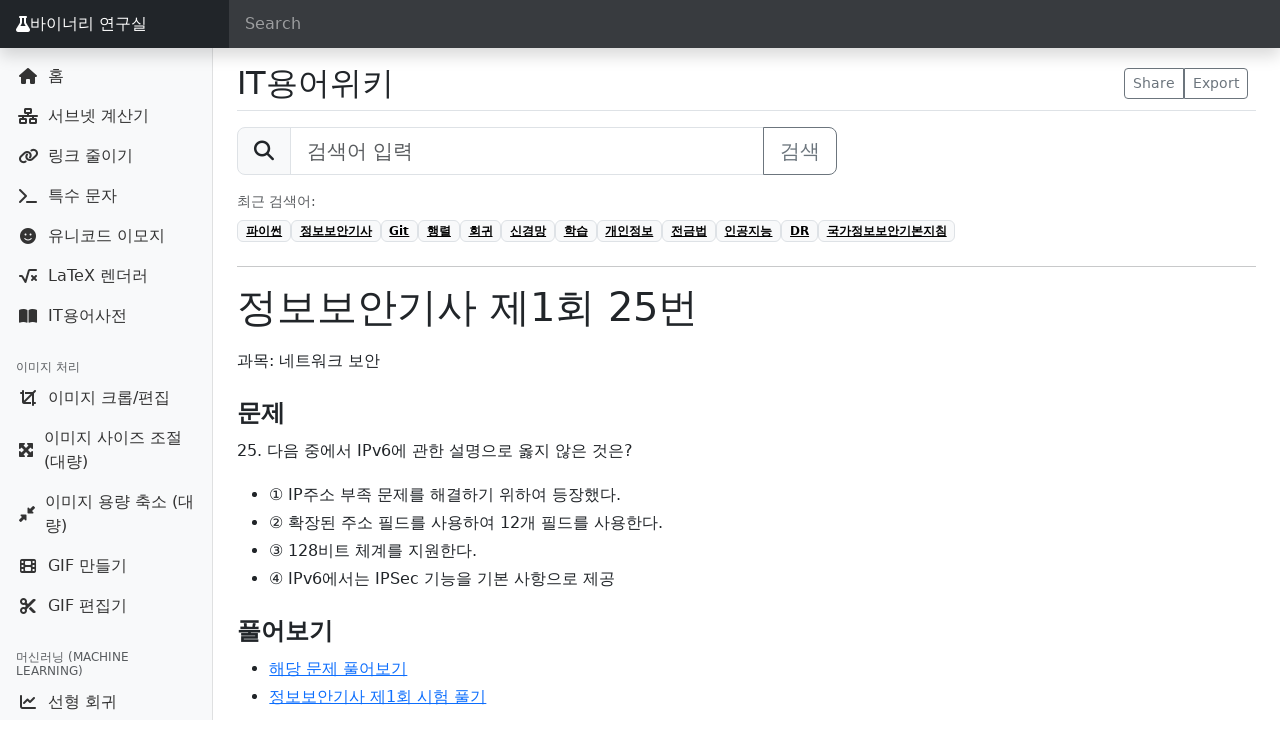

--- FILE ---
content_type: text/html; charset=UTF-8
request_url: https://seb.kr/w/%EC%A0%95%EB%B3%B4%EB%B3%B4%EC%95%88%EA%B8%B0%EC%82%AC_%EC%A0%9C1%ED%9A%8C_25%EB%B2%88
body_size: 6831
content:
<!doctype html>
<html lang="ko">
  <head>
    <meta charset="utf-8" />
    <meta name="viewport" content="width=device-width, initial-scale=1, shrink-to-fit=no">
    <meta name="description" content="과목: 네트워크 보안   문제 25. 다음 중에서 IPv6에 관한 설명으로 옳지 않은 것은?  ① IP주소 부족 문제를 해결하기 위하여 등장했다. ② 확장된 주소 필드를 사용하여 12개 필드를 사용한다. ③ 128비트 체계를 지원한다. ④ IPv6에서는 IPSec 기능을 기본 사항으로 제공 풀어보기 해당 문제 풀어보기 정보보안기사 제1회 시험 풀기 정답 2">
    <meta name="author" content="Seb">
    <link rel="icon" href="/favicon.ico">

    <title>정보보안기사 제1회 25번 - IT용어위키</title>

    <!-- Bootstrap 5 -->
    <link href="https://cdn.jsdelivr.net/npm/bootstrap@5.3.8/dist/css/bootstrap.min.css" 
          rel="stylesheet" 
          integrity="sha384-sRIl4kxILFvY47J16cr9ZwB07vP4J8+LH7qKQnuqkuIAvNWLzeN8tE5YBujZqJLB" 
          crossorigin="anonymous">

    <!-- Font Awesome -->
    <link rel="stylesheet" 
          href="https://cdnjs.cloudflare.com/ajax/libs/font-awesome/6.4.0/css/all.min.css" 
          crossorigin="anonymous" 
          referrerpolicy="no-referrer" />

    <!-- Custom styles -->
    <link href="/dashboard.css?v=3" rel="stylesheet">

    <!-- Dark form field style (Bootstrap 5엔 기본 없음) -->
    <style>
      .form-control-dark {
        color: #fff;
        background-color: rgba(255, 255, 255, .1);
        border-color: rgba(255, 255, 255, .1);
      }

      .form-control-dark::placeholder {
        color: rgba(255, 255, 255, .5);
      }

      .form-control-dark:focus {
        color: #fff;
        background-color: rgba(255, 255, 255, .2);
        border-color: rgba(255, 255, 255, .3);
        box-shadow: 0 0 0 .1rem rgba(255, 255, 255, .25);
      }

      .navbar-brand {
        box-shadow:none !important;
      }
    </style>

    
    <!-- Google tag (gtag.js) -->
    <script async src="https://www.googletagmanager.com/gtag/js?id=G-VBKQXVCT7T"></script>
    <script>
      window.dataLayer = window.dataLayer || [];
      function gtag(){dataLayer.push(arguments);}
      gtag('js', new Date());
      gtag('config', 'G-VBKQXVCT7T');
    </script>
  </head>

  <body>
    <nav class="navbar navbar-dark fixed-top bg-dark flex-nowrap p-0 shadow">
      <ul class="navbar-nav px-3 mb-0">
        <li class="nav-item text-nowrap">
          <a class="nav-link" href="javascript:void(0)" onclick="toggleMenu()">
            <i class="fas fa-list"></i>
          </a>
        </li>
      </ul>
      <a class="navbar-brand bg-dark col-md-2 px-3 me-3 d-flex align-items-center" href="/">
        <i class="fas fa-flask"></i> 바이너리 연구실      </a>
      <input class="form-control form-control-dark w-100" type="text" placeholder="Search" aria-label="Search">
    </nav>

    <div class="container-fluid">
      <div class="row">

<style>
.sidebar .nav-link {
  display: flex;
  align-items: center;
}
.sidebar .nav-link i {
  display: inline-block;
  width: 1.5em;
  text-align: center;
  margin-right: 0.5rem;
}

/* 크롬, 엣지, 사파리 */
.sidebar-sticky::-webkit-scrollbar {
  width: 4px;
}

.sidebar-sticky::-webkit-scrollbar-track {
  background: #f8f9fa; /* Bootstrap의 light 배경 */
}

.sidebar-sticky::-webkit-scrollbar-thumb {
  background-color: #adb5bd; /* Bootstrap의 secondary 색상 */
  border-radius: 10px;
}

.sidebar-sticky::-webkit-scrollbar-thumb:hover {
  background-color: #868e96;
}

/* 파이어폭스용 */
.sidebar-sticky {
  scrollbar-width: thin;
  scrollbar-color: #adb5bd #f8f9fa;
}
</style>

<nav class="col-md-2 col-sm-3 col-6 bg-light sidebar">
  <div class="sidebar-sticky">
                <ul class="nav flex-column mb-2">
                  <li class="nav-item">
            <a class="nav-link" href="/">
              <i class="fas fa-house"></i> 홈            </a>
          </li>
                  <li class="nav-item">
            <a class="nav-link" href="/subnet">
              <i class="fas fa-network-wired"></i> 서브넷 계산기            </a>
          </li>
                  <li class="nav-item">
            <a class="nav-link" href="/short_link">
              <i class="fas fa-link"></i> 링크 줄이기            </a>
          </li>
                  <li class="nav-item">
            <a class="nav-link" href="/character">
              <i class="fas fa-terminal"></i> 특수 문자            </a>
          </li>
                  <li class="nav-item">
            <a class="nav-link" href="/emoji">
              <i class="fas fa-face-smile"></i> 유니코드 이모지            </a>
          </li>
                  <li class="nav-item">
            <a class="nav-link" href="/latex">
              <i class="fas fa-square-root-alt"></i> LaTeX 렌더러            </a>
          </li>
                  <li class="nav-item">
            <a class="nav-link" href="/w">
              <i class="fas fa-book-open"></i> IT용어사전            </a>
          </li>
              </ul>
                  <h6 class="sidebar-heading d-flex justify-content-between align-items-center px-3 mt-4 mb-1 text-muted">
          <span>이미지 처리</span>
        </h6>
            <ul class="nav flex-column mb-2">
                  <li class="nav-item">
            <a class="nav-link" href="/image_editor">
              <i class="fas fa-crop"></i> 이미지 크롭/편집            </a>
          </li>
                  <li class="nav-item">
            <a class="nav-link" href="/image_resizer">
              <i class="fas fa-expand-arrows-alt"></i> 이미지 사이즈 조절 (대량)            </a>
          </li>
                  <li class="nav-item">
            <a class="nav-link" href="/image_compressor">
              <i class="fas fa-compress-alt"></i> 이미지 용량 축소 (대량)            </a>
          </li>
                  <li class="nav-item">
            <a class="nav-link" href="/gif_maker">
              <i class="fas fa-film"></i> GIF 만들기            </a>
          </li>
                  <li class="nav-item">
            <a class="nav-link" href="/gif_editor">
              <i class="fas fa-scissors"></i> GIF 편집기            </a>
          </li>
              </ul>
                  <h6 class="sidebar-heading d-flex justify-content-between align-items-center px-3 mt-4 mb-1 text-muted">
          <span>머신러닝 (Machine Learning)</span>
        </h6>
            <ul class="nav flex-column mb-2">
                  <li class="nav-item">
            <a class="nav-link" href="/linear_regression">
              <i class="fas fa-chart-line"></i> 선형 회귀            </a>
          </li>
                  <li class="nav-item">
            <a class="nav-link" href="/logistic_regression">
              <i class="fas fa-chart-area"></i> 로지스틱 회귀            </a>
          </li>
                  <li class="nav-item">
            <a class="nav-link" href="/decision_tree">
              <i class="fas fa-tree"></i> 의사결정 나무            </a>
          </li>
                  <li class="nav-item">
            <a class="nav-link" href="/k-means">
              <i class="fas fa-network-wired"></i> K-Means            </a>
          </li>
                  <li class="nav-item">
            <a class="nav-link" href="/knn">
              <i class="fas fa-people-arrows"></i> KNN            </a>
          </li>
                  <li class="nav-item">
            <a class="nav-link" href="/svm">
              <i class="fas fa-robot"></i> SVM            </a>
          </li>
              </ul>
                  <h6 class="sidebar-heading d-flex justify-content-between align-items-center px-3 mt-4 mb-1 text-muted">
          <span>딥러닝 (Deep Learning)</span>
        </h6>
            <ul class="nav flex-column mb-2">
                  <li class="nav-item">
            <a class="nav-link" href="/xor">
              <i class="fas fa-bolt"></i> XOR 학습 데모            </a>
          </li>
                  <li class="nav-item">
            <a class="nav-link" href="/fitting">
              <i class="fas fa-flask"></i> Fitting 실험            </a>
          </li>
                  <li class="nav-item">
            <a class="nav-link" href="/cnn">
              <i class="fas fa-cubes"></i> CNN            </a>
          </li>
                  <li class="nav-item">
            <a class="nav-link" href="/cnn_filter">
              <i class="fas fa-filter"></i> CNN 필터 테스트            </a>
          </li>
                  <li class="nav-item">
            <a class="nav-link" href="/web_llm">
              <i class="fas fa-brain"></i> 미니 LLM            </a>
          </li>
              </ul>
                  <h6 class="sidebar-heading d-flex justify-content-between align-items-center px-3 mt-4 mb-1 text-muted">
          <span>강화학습 (Reinforcement Learning)</span>
        </h6>
            <ul class="nav flex-column mb-2">
                  <li class="nav-item">
            <a class="nav-link" href="/grid_world">
              <i class="fas fa-th"></i> Grid World            </a>
          </li>
                  <li class="nav-item">
            <a class="nav-link" href="/n-slot">
              <i class="fas fa-sliders-h"></i> N-Slot 실험            </a>
          </li>
              </ul>
                  <h6 class="sidebar-heading d-flex justify-content-between align-items-center px-3 mt-4 mb-1 text-muted">
          <span>효율화 (Optimization)</span>
        </h6>
            <ul class="nav flex-column mb-2">
                  <li class="nav-item">
            <a class="nav-link" href="/sparse_matrix">
              <i class="fas fa-layer-group"></i> Sparse Matrix            </a>
          </li>
                  <li class="nav-item">
            <a class="nav-link" href="/pruning">
              <i class="fas fa-cut"></i> Pruning 시뮬레이터            </a>
          </li>
                  <li class="nav-item">
            <a class="nav-link" href="/quantization">
              <i class="fas fa-compress"></i> Quantization 시뮬레이터            </a>
          </li>
              </ul>
                  <h6 class="sidebar-heading d-flex justify-content-between align-items-center px-3 mt-4 mb-1 text-muted">
          <span>해시 생성기 (Hash)</span>
        </h6>
            <ul class="nav flex-column mb-2">
                  <li class="nav-item">
            <a class="nav-link" href="/sha">
              <i class="fas fa-fingerprint"></i> SHA            </a>
          </li>
                  <li class="nav-item">
            <a class="nav-link" href="/md">
              <i class="fas fa-code"></i> MD            </a>
          </li>
                  <li class="nav-item">
            <a class="nav-link" href="/crc32">
              <i class="fas fa-arrows-rotate"></i> CRC32            </a>
          </li>
                  <li class="nav-item">
            <a class="nav-link" href="/tiger">
              <i class="fas fa-bolt"></i> TIGER            </a>
          </li>
                  <li class="nav-item">
            <a class="nav-link" href="/haval">
              <i class="fas fa-gem"></i> HAVAL            </a>
          </li>
                  <li class="nav-item">
            <a class="nav-link" href="/hmac">
              <i class="fas fa-shield-halved"></i> HMAC (SHA)            </a>
          </li>
              </ul>
                  <h6 class="sidebar-heading d-flex justify-content-between align-items-center px-3 mt-4 mb-1 text-muted">
          <span>비밀번호 해시 / 키 유도 (Password Hash / KDF)</span>
        </h6>
            <ul class="nav flex-column mb-2">
                  <li class="nav-item">
            <a class="nav-link" href="/argon2id">
              <i class="fas fa-fingerprint"></i> Argon2id            </a>
          </li>
              </ul>
                  <h6 class="sidebar-heading d-flex justify-content-between align-items-center px-3 mt-4 mb-1 text-muted">
          <span>대칭키 암호화 (Symmetric Encryption)</span>
        </h6>
            <ul class="nav flex-column mb-2">
                  <li class="nav-item">
            <a class="nav-link" href="/aes">
              <i class="fas fa-lock"></i> AES            </a>
          </li>
                  <li class="nav-item">
            <a class="nav-link" href="/aria">
              <i class="fas fa-lock"></i> ARIA            </a>
          </li>
                  <li class="nav-item">
            <a class="nav-link" href="/des">
              <i class="fas fa-lock"></i> DES            </a>
          </li>
                  <li class="nav-item">
            <a class="nav-link" href="/cast5">
              <i class="fas fa-lock"></i> CAST5            </a>
          </li>
                  <li class="nav-item">
            <a class="nav-link" href="/seed">
              <i class="fas fa-lock"></i> SEED            </a>
          </li>
                  <li class="nav-item">
            <a class="nav-link" href="/camellia">
              <i class="fas fa-lock"></i> Camellia            </a>
          </li>
                  <li class="nav-item">
            <a class="nav-link" href="/idea">
              <i class="fas fa-lock"></i> IDEA            </a>
          </li>
              </ul>
                  <h6 class="sidebar-heading d-flex justify-content-between align-items-center px-3 mt-4 mb-1 text-muted">
          <span>비대칭키 암호화 (Asymmetric Encryption)</span>
        </h6>
            <ul class="nav flex-column mb-2">
                  <li class="nav-item">
            <a class="nav-link" href="/rsa">
              <i class="fas fa-key"></i> RSA            </a>
          </li>
                  <li class="nav-item">
            <a class="nav-link" href="/ecc">
              <i class="fas fa-key"></i> ECC            </a>
          </li>
              </ul>
                  <h6 class="sidebar-heading d-flex justify-content-between align-items-center px-3 mt-4 mb-1 text-muted">
          <span>인코딩 / 디코딩 (Encode / Decode)</span>
        </h6>
            <ul class="nav flex-column mb-2">
                  <li class="nav-item">
            <a class="nav-link" href="/base64">
              <i class="fas fa-font"></i> Base64 (Text)            </a>
          </li>
                  <li class="nav-item">
            <a class="nav-link" href="/base64_file">
              <i class="fas fa-file-code"></i> Base64 (File)            </a>
          </li>
                  <li class="nav-item">
            <a class="nav-link" href="/unicode">
              <i class="fas fa-globe"></i> Unicode            </a>
          </li>
                  <li class="nav-item">
            <a class="nav-link" href="/url">
              <i class="fas fa-link"></i> URL            </a>
          </li>
              </ul>
                  <h6 class="sidebar-heading d-flex justify-content-between align-items-center px-3 mt-4 mb-1 text-muted">
          <span>기타 / 실험실</span>
        </h6>
            <ul class="nav flex-column mb-2">
                  <li class="nav-item">
            <a class="nav-link" href="/NetworkAttack">
              <i class="fas fa-shield-virus"></i> 네트워크 공격            </a>
          </li>
                  <li class="nav-item">
            <a class="nav-link" href="/itpe">
              <i class="fas fa-book"></i> 기술사 암기노트            </a>
          </li>
                  <li class="nav-item">
            <a class="nav-link" href="/PESheet.php">
              <i class="fas fa-file-lines"></i> 기술사 답안지            </a>
          </li>
              </ul>
      </div>
</nav>

<style>
  .mw-parser-output { line-height: 1.8; }
  .mw-parser-output dl dt { font-weight: bold; }
  .wikitable tbody tr th {
    border: 1px solid #ddd;
    padding: 5px;
    vertical-align: middle;
    text-align: center;
    background-color: #f1f1f1;
  }
  .wikitable tbody tr td {
    border: 1px solid #ddd;
    padding: 5px;
    vertical-align: middle;
  }
  h2 .mw-headline { font-size: 1.5rem; font-weight: bold; }
  h3 .mw-headline { font-size: 1.3rem; font-weight: bold; }
  h4 .mw-headline, h5 .mw-headline { font-size: 1.1rem; font-weight: bold; }
</style>

<main role="main" class="ms-auto col-md-10 px-4">
  <div class="d-flex justify-content-between flex-wrap flex-md-nowrap align-items-center pt-3 pb-2 mb-3 border-bottom">
    <h1 class="h2 mb-0">
      <a href="/w/" class="text-dark text-decoration-none">IT용어위키</a>
    </h1>
    <div class="btn-toolbar mb-2 mb-md-0">
      <div class="btn-group me-2">
        <button class="btn btn-sm btn-outline-secondary">Share</button>
        <button class="btn btn-sm btn-outline-secondary">Export</button>
      </div>
    </div>
  </div>

  <!-- ✅ 검색창 -->
  <form method="get" action="/w/search.php" class="mb-3">
    <div class="input-group input-group-lg" style="max-width:600px;">
      <span class="input-group-text"><i class="fas fa-search"></i></span>
      <input type="text" class="form-control" id="q" name="q" placeholder="검색어 입력">
      <button class="btn btn-outline-secondary" type="submit">검색</button>
    </div>
  </form>

      <div class="mb-4">
      <div class="small text-muted mb-2">최근 검색어:</div>
      <div class="d-flex flex-wrap gap-2">
                  <a href="?q=%ED%8C%8C%EC%9D%B4%EC%8D%AC" class="badge text-bg-light border">
            파이썬          </a>
                  <a href="?q=%EC%A0%95%EB%B3%B4%EB%B3%B4%EC%95%88%EA%B8%B0%EC%82%AC" class="badge text-bg-light border">
            정보보안기사          </a>
                  <a href="?q=Git" class="badge text-bg-light border">
            Git          </a>
                  <a href="?q=%ED%96%89%EB%A0%AC" class="badge text-bg-light border">
            행렬          </a>
                  <a href="?q=%ED%9A%8C%EA%B7%80" class="badge text-bg-light border">
            회귀          </a>
                  <a href="?q=%EC%8B%A0%EA%B2%BD%EB%A7%9D" class="badge text-bg-light border">
            신경망          </a>
                  <a href="?q=%ED%95%99%EC%8A%B5" class="badge text-bg-light border">
            학습          </a>
                  <a href="?q=%EA%B0%9C%EC%9D%B8%EC%A0%95%EB%B3%B4" class="badge text-bg-light border">
            개인정보          </a>
                  <a href="?q=%EC%A0%84%EA%B8%88%EB%B2%95" class="badge text-bg-light border">
            전금법          </a>
                  <a href="?q=%EC%9D%B8%EA%B3%B5%EC%A7%80%EB%8A%A5" class="badge text-bg-light border">
            인공지능          </a>
                  <a href="?q=DR" class="badge text-bg-light border">
            DR          </a>
                  <a href="?q=%EA%B5%AD%EA%B0%80%EC%A0%95%EB%B3%B4%EB%B3%B4%EC%95%88%EA%B8%B0%EB%B3%B8%EC%A7%80%EC%B9%A8" class="badge text-bg-light border">
            국가정보보안기본지침          </a>
              </div>
    </div>
  
  <hr>

  <h1 class="mt-3">정보보안기사 제1회 25번</h1>
  <article class="mt-3">
    <div class="mw-parser-output"><p>과목: 네트워크 보안
</p>

<h2><span id=".EB.AC.B8.EC.A0.9C"></span><span class="mw-headline" id="문제">문제</span></h2>
<p>25. 다음 중에서 IPv6에 관한 설명으로 옳지 않은 것은?
</p>
<ul><li>① IP주소 부족 문제를 해결하기 위하여 등장했다.</li>
<li>② 확장된 주소 필드를 사용하여 12개 필드를 사용한다.</li>
<li>③ 128비트 체계를 지원한다.</li>
<li>④ IPv6에서는 IPSec 기능을 기본 사항으로 제공</li></ul>
<h2><span id=".ED.92.80.EC.96.B4.EB.B3.B4.EA.B8.B0"></span><span class="mw-headline" id="풀어보기">풀어보기</span></h2>
<ul><li><a target="_blank" rel="nofollow noreferrer noopener" class="external text" href="https://q.fran.kr/문제/3054">해당 문제 풀어보기</a></li>
<li><a target="_blank" rel="nofollow noreferrer noopener" class="external text" href="https://q.fran.kr/시험/정보보안기사/제1회">정보보안기사 제1회 시험 풀기</a></li></ul>
<h2><span id=".EC.A0.95.EB.8B.B5"></span><span class="mw-headline" id="정답">정답</span></h2>
<ul><li><b>2번</b></li></ul>
<h2><span id=".ED.95.B4.EC.84.A4"></span><span class="mw-headline" id="해설">해설</span></h2>
<h2><span id=".EA.B0.99.EC.9D.B4_.EB.B3.B4.EA.B8.B0"></span><span class="mw-headline" id="같이_보기">같이 보기</span></h2>
<ul><li><a href="/w/IPv6" title="IPv6">IPv6</a></li></ul>
<!-- 
NewPP limit report
Cached time: 20260130085254
Cache expiry: 86400
Reduced expiry: false
Complications: []
CPU time usage: 0.007 seconds
Real time usage: 0.010 seconds
Preprocessor visited node count: 17/1000000
Post‐expand include size: 0/2097152 bytes
Template argument size: 0/2097152 bytes
Highest expansion depth: 2/100
Expensive parser function count: 0/100
Unstrip recursion depth: 0/20
Unstrip post‐expand size: 0/5000000 bytes
-->
<!--
Transclusion expansion time report (%,ms,calls,template)
100.00%    0.000      1 -total
-->

<!-- Saved in parser cache with key wikidb:pcache:idhash:12670-0!canonical and timestamp 20260130085254 and revision id 34367. Serialized with JSON.
 -->
</div>  </article>

  <hr>

  <div class="text-muted small">
    <p class="mb-1">
      &nbsp;&nbsp;출처: IT위키 (<a href="https://itwiki.kr/w/%EC%A0%95%EB%B3%B4%EB%B3%B4%EC%95%88%EA%B8%B0%EC%82%AC_%EC%A0%9C1%ED%9A%8C_25%EB%B2%88" target="_blank"><b>IT위키에서 최신 문서 보기</b></a>)
    </p>
    <p class="mb-0">
      &nbsp;&nbsp;* 본 페이지는 IT Wiki에서 미러링된 페이지입니다. 일부 오류나 표현의 누락이 있을 수 있습니다. 원본 문서는 IT Wiki에서 확인하세요!
    </p>
  </div>

  <!-- 광고 영역 -->
  <div class="mt-5">
    <script async src="https://pagead2.googlesyndication.com/pagead/js/adsbygoogle.js?client=ca-pub-5799562365381931"
      crossorigin="anonymous"></script>
    <ins class="adsbygoogle"
         style="display:block"
         data-ad-client="ca-pub-5799562365381931"
         data-ad-slot="9434573945"
         data-ad-format="auto"
         data-full-width-responsive="true"></ins>
    <script>(adsbygoogle = window.adsbygoogle || []).push({});</script>
  </div>
</main>

      </div>
    </div>    
    <script type="text/javascript" src="//wcs.naver.net/wcslog.js"></script>
    <script type="text/javascript">
    if(!wcs_add) var wcs_add = {};
    wcs_add["wa"] = "49e849522c3b7";
    wcs_do();
    </script>
    <!-- Bootstrap core JavaScript
    ================================================== -->
    <!-- Placed at the end of the document so the pages load faster -->
    <script
    src="https://code.jquery.com/jquery-3.3.1.min.js"
    integrity="sha256-FgpCb/KJQlLNfOu91ta32o/NMZxltwRo8QtmkMRdAu8="
    crossorigin="anonymous"></script>
    
    <script src="/comm.js?v=2"></script>

    <script src="https://cdn.jsdelivr.net/npm/@popperjs/core@2.11.8/dist/umd/popper.min.js" integrity="sha384-I7E8VVD/ismYTF4hNIPjVp/Zjvgyol6VFvRkX/vR+Vc4jQkC+hVqc2pM8ODewa9r" crossorigin="anonymous"></script>
    <script src="https://cdn.jsdelivr.net/npm/bootstrap@5.3.8/dist/js/bootstrap.min.js" integrity="sha384-G/EV+4j2dNv+tEPo3++6LCgdCROaejBqfUeNjuKAiuXbjrxilcCdDz6ZAVfHWe1Y" crossorigin="anonymous"></script>
    <!-- Icons -->
    <script src="https://unpkg.com/feather-icons/dist/feather.min.js"></script>
    <script src="https://cdn.jsdelivr.net/npm/mathjax@3/es5/tex-mml-chtml.js" async></script>
    <script>
      feather.replace()
    </script>
    <script>
    $(function() {
      const $searchInput = $('input[aria-label="Search"]');
      const $sidebar = $('.sidebar');

      // nav 토글 함수 (기존 toggleMenu 대체)
      window.toggleMenu = function(forceOpen = false) {
        const isVisible = $sidebar.is(':visible');
        if (forceOpen || !isVisible) {
          $sidebar.show();
        } else {
          $sidebar.hide();
        }
      };

      // 검색 입력 이벤트
      $searchInput.on('input', function() {
        const query = $(this).val().trim().toLowerCase();

        // 검색어가 있으면 nav 자동으로 열기
        if (query.length > 0) {
          toggleMenu(true);
        }

        // 모든 항목과 제목 초기화
        $('.sidebar-heading').hide();
        $('.nav-item').hide();

        if (query === '') {
          // 검색어가 없으면 전부 표시
          $('.sidebar-heading, .nav-item').show();
          return;
        }

        // 검색어 포함된 메뉴만 표시
        $('.nav-link').each(function() {
          const $link = $(this);
          const text = $link.text().trim().toLowerCase();
          if (text.includes(query)) {
            const $li = $link.closest('li');
            const $groupHeading = $li.closest('ul').prev('.sidebar-heading');
            $li.show();
            $groupHeading.show();
          }
        });
      });
    });
    </script>
  <script defer src="https://static.cloudflareinsights.com/beacon.min.js/vcd15cbe7772f49c399c6a5babf22c1241717689176015" integrity="sha512-ZpsOmlRQV6y907TI0dKBHq9Md29nnaEIPlkf84rnaERnq6zvWvPUqr2ft8M1aS28oN72PdrCzSjY4U6VaAw1EQ==" data-cf-beacon='{"version":"2024.11.0","token":"8bb9711b3af54a56b6949215450e73ed","r":1,"server_timing":{"name":{"cfCacheStatus":true,"cfEdge":true,"cfExtPri":true,"cfL4":true,"cfOrigin":true,"cfSpeedBrain":true},"location_startswith":null}}' crossorigin="anonymous"></script>
</body>
</html>

--- FILE ---
content_type: text/html; charset=utf-8
request_url: https://www.google.com/recaptcha/api2/aframe
body_size: 269
content:
<!DOCTYPE HTML><html><head><meta http-equiv="content-type" content="text/html; charset=UTF-8"></head><body><script nonce="Qq0NOCarR_gkXU7SSmwOBw">/** Anti-fraud and anti-abuse applications only. See google.com/recaptcha */ try{var clients={'sodar':'https://pagead2.googlesyndication.com/pagead/sodar?'};window.addEventListener("message",function(a){try{if(a.source===window.parent){var b=JSON.parse(a.data);var c=clients[b['id']];if(c){var d=document.createElement('img');d.src=c+b['params']+'&rc='+(localStorage.getItem("rc::a")?sessionStorage.getItem("rc::b"):"");window.document.body.appendChild(d);sessionStorage.setItem("rc::e",parseInt(sessionStorage.getItem("rc::e")||0)+1);localStorage.setItem("rc::h",'1769763196110');}}}catch(b){}});window.parent.postMessage("_grecaptcha_ready", "*");}catch(b){}</script></body></html>